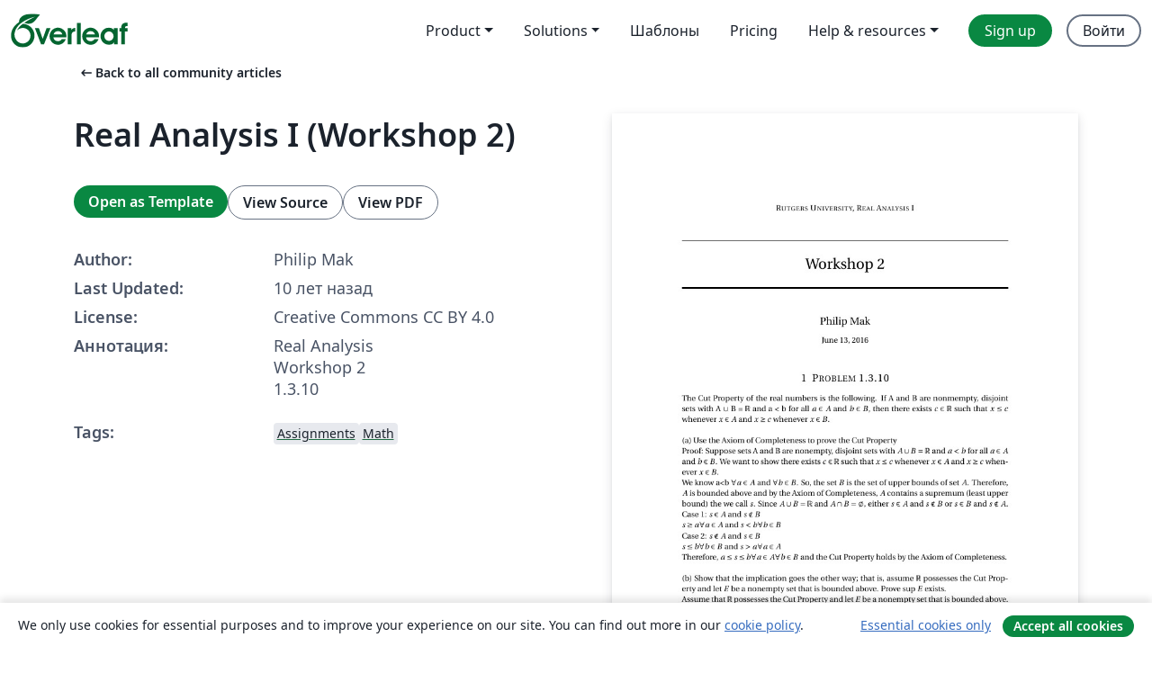

--- FILE ---
content_type: text/html; charset=utf-8
request_url: https://ru.overleaf.com/articles/real-analysis-i-workshop-2/yxsqxbrgrvzw
body_size: 13632
content:
<!DOCTYPE html><html lang="ru"><head><title translate="no">Real Analysis I (Workshop 2) - Overleaf, Онлайн редактор LaTeX</title><meta name="twitter:title" content="Real Analysis I (Workshop 2)"><meta name="og:title" content="Real Analysis I (Workshop 2)"><meta name="description" content="Real Analysis 
Workshop 2 
1.3.10"><meta itemprop="description" content="Real Analysis 
Workshop 2 
1.3.10"><meta itemprop="image" content="https://writelatex.s3.amazonaws.com/published_ver/4134.jpeg?X-Amz-Expires=14400&amp;X-Amz-Date=20260115T065445Z&amp;X-Amz-Algorithm=AWS4-HMAC-SHA256&amp;X-Amz-Credential=AKIAWJBOALPNFPV7PVH5/20260115/us-east-1/s3/aws4_request&amp;X-Amz-SignedHeaders=host&amp;X-Amz-Signature=44ecfbcad575dcb72deddd5741237268503410b55df9e1c7bdd148506c00091d"><meta name="image" content="https://writelatex.s3.amazonaws.com/published_ver/4134.jpeg?X-Amz-Expires=14400&amp;X-Amz-Date=20260115T065445Z&amp;X-Amz-Algorithm=AWS4-HMAC-SHA256&amp;X-Amz-Credential=AKIAWJBOALPNFPV7PVH5/20260115/us-east-1/s3/aws4_request&amp;X-Amz-SignedHeaders=host&amp;X-Amz-Signature=44ecfbcad575dcb72deddd5741237268503410b55df9e1c7bdd148506c00091d"><meta itemprop="name" content="Overleaf, the Online LaTeX Editor"><meta name="twitter:card" content="summary"><meta name="twitter:site" content="@overleaf"><meta name="twitter:description" content="Простой в использовании онлайн редактор LaTeX. Не требует установки, поддерживает совместную работу в реальном времени, контроль версий, сотни шаблонов LaTeX и многое другое."><meta name="twitter:image" content="https://cdn.overleaf.com/img/ol-brand/overleaf_og_logo.png"><meta property="fb:app_id" content="400474170024644"><meta property="og:description" content="Простой в использовании онлайн редактор LaTeX. Не требует установки, поддерживает совместную работу в реальном времени, контроль версий, сотни шаблонов LaTeX и многое другое."><meta property="og:image" content="https://cdn.overleaf.com/img/ol-brand/overleaf_og_logo.png"><meta property="og:type" content="website"><meta name="viewport" content="width=device-width, initial-scale=1.0, user-scalable=yes"><link rel="icon" sizes="32x32" href="https://cdn.overleaf.com/favicon-32x32.png"><link rel="icon" sizes="16x16" href="https://cdn.overleaf.com/favicon-16x16.png"><link rel="icon" href="https://cdn.overleaf.com/favicon.svg" type="image/svg+xml"><link rel="apple-touch-icon" href="https://cdn.overleaf.com/apple-touch-icon.png"><link rel="mask-icon" href="https://cdn.overleaf.com/mask-favicon.svg" color="#046530"><link rel="canonical" href="https://ru.overleaf.com/articles/real-analysis-i-workshop-2/yxsqxbrgrvzw"><link rel="manifest" href="https://cdn.overleaf.com/web.sitemanifest"><link rel="stylesheet" href="https://cdn.overleaf.com/stylesheets/main-style-9424680c3249e8ee7e0f.css" id="main-stylesheet"><link rel="alternate" href="https://www.overleaf.com/articles/real-analysis-i-workshop-2/yxsqxbrgrvzw" hreflang="en"><link rel="alternate" href="https://cs.overleaf.com/articles/real-analysis-i-workshop-2/yxsqxbrgrvzw" hreflang="cs"><link rel="alternate" href="https://es.overleaf.com/articles/real-analysis-i-workshop-2/yxsqxbrgrvzw" hreflang="es"><link rel="alternate" href="https://pt.overleaf.com/articles/real-analysis-i-workshop-2/yxsqxbrgrvzw" hreflang="pt"><link rel="alternate" href="https://fr.overleaf.com/articles/real-analysis-i-workshop-2/yxsqxbrgrvzw" hreflang="fr"><link rel="alternate" href="https://de.overleaf.com/articles/real-analysis-i-workshop-2/yxsqxbrgrvzw" hreflang="de"><link rel="alternate" href="https://sv.overleaf.com/articles/real-analysis-i-workshop-2/yxsqxbrgrvzw" hreflang="sv"><link rel="alternate" href="https://tr.overleaf.com/articles/real-analysis-i-workshop-2/yxsqxbrgrvzw" hreflang="tr"><link rel="alternate" href="https://it.overleaf.com/articles/real-analysis-i-workshop-2/yxsqxbrgrvzw" hreflang="it"><link rel="alternate" href="https://cn.overleaf.com/articles/real-analysis-i-workshop-2/yxsqxbrgrvzw" hreflang="zh-CN"><link rel="alternate" href="https://no.overleaf.com/articles/real-analysis-i-workshop-2/yxsqxbrgrvzw" hreflang="no"><link rel="alternate" href="https://ru.overleaf.com/articles/real-analysis-i-workshop-2/yxsqxbrgrvzw" hreflang="ru"><link rel="alternate" href="https://da.overleaf.com/articles/real-analysis-i-workshop-2/yxsqxbrgrvzw" hreflang="da"><link rel="alternate" href="https://ko.overleaf.com/articles/real-analysis-i-workshop-2/yxsqxbrgrvzw" hreflang="ko"><link rel="alternate" href="https://ja.overleaf.com/articles/real-analysis-i-workshop-2/yxsqxbrgrvzw" hreflang="ja"><link rel="preload" href="https://cdn.overleaf.com/js/ru-json-a29dbeb87b23e21153ae.js" as="script" nonce="LqnE+Wcs6p31RwZDNzJ/jw=="><script type="text/javascript" nonce="LqnE+Wcs6p31RwZDNzJ/jw==" id="ga-loader" data-ga-token="UA-112092690-1" data-ga-token-v4="G-RV4YBCCCWJ" data-cookie-domain=".overleaf.com" data-session-analytics-id="a0cea424-9d6f-4f3e-be47-dbcac17b4cff">var gaSettings = document.querySelector('#ga-loader').dataset;
var gaid = gaSettings.gaTokenV4;
var gaToken = gaSettings.gaToken;
var cookieDomain = gaSettings.cookieDomain;
var sessionAnalyticsId = gaSettings.sessionAnalyticsId;
if(gaid) {
    var additionalGaConfig = sessionAnalyticsId ? { 'user_id': sessionAnalyticsId } : {};
    window.dataLayer = window.dataLayer || [];
    function gtag(){
        dataLayer.push(arguments);
    }
    gtag('js', new Date());
    gtag('config', gaid, { 'anonymize_ip': true, ...additionalGaConfig });
}
if (gaToken) {
    window.ga = window.ga || function () {
        (window.ga.q = window.ga.q || []).push(arguments);
    }, window.ga.l = 1 * new Date();
}
var loadGA = window.olLoadGA = function() {
    if (gaid) {
        var s = document.createElement('script');
        s.setAttribute('async', 'async');
        s.setAttribute('src', 'https://www.googletagmanager.com/gtag/js?id=' + gaid);
        document.querySelector('head').append(s);
    } 
    if (gaToken) {
        (function(i,s,o,g,r,a,m){i['GoogleAnalyticsObject']=r;i[r]=i[r]||function(){
        (i[r].q=i[r].q||[]).push(arguments)},i[r].l=1*new Date();a=s.createElement(o),
        m=s.getElementsByTagName(o)[0];a.async=1;a.src=g;m.parentNode.insertBefore(a,m)
        })(window,document,'script','//www.google-analytics.com/analytics.js','ga');
        ga('create', gaToken, cookieDomain.replace(/^\./, ""));
        ga('set', 'anonymizeIp', true);
        if (sessionAnalyticsId) {
            ga('set', 'userId', sessionAnalyticsId);
        }
        ga('send', 'pageview');
    }
};
// Check if consent given (features/cookie-banner)
var oaCookie = document.cookie.split('; ').find(function(cookie) {
    return cookie.startsWith('oa=');
});
if(oaCookie) {
    var oaCookieValue = oaCookie.split('=')[1];
    if(oaCookieValue === '1') {
        loadGA();
    }
}
</script><meta name="ol-csrfToken" content="x3VeFP2m-ACjylCeAK22aWJsbOlZjiNQPDj4"><meta name="ol-baseAssetPath" content="https://cdn.overleaf.com/"><meta name="ol-mathJaxPath" content="/js/libs/mathjax-3.2.2/es5/tex-svg-full.js"><meta name="ol-dictionariesRoot" content="/js/dictionaries/0.0.3/"><meta name="ol-usersEmail" content=""><meta name="ol-ab" data-type="json" content="{}"><meta name="ol-user_id"><meta name="ol-i18n" data-type="json" content="{&quot;currentLangCode&quot;:&quot;ru&quot;}"><meta name="ol-ExposedSettings" data-type="json" content="{&quot;isOverleaf&quot;:true,&quot;appName&quot;:&quot;Overleaf&quot;,&quot;adminEmail&quot;:&quot;support@overleaf.com&quot;,&quot;dropboxAppName&quot;:&quot;Overleaf&quot;,&quot;ieeeBrandId&quot;:15,&quot;hasAffiliationsFeature&quot;:true,&quot;hasSamlFeature&quot;:true,&quot;samlInitPath&quot;:&quot;/saml/ukamf/init&quot;,&quot;hasLinkUrlFeature&quot;:true,&quot;hasLinkedProjectFileFeature&quot;:true,&quot;hasLinkedProjectOutputFileFeature&quot;:true,&quot;siteUrl&quot;:&quot;https://www.overleaf.com&quot;,&quot;emailConfirmationDisabled&quot;:false,&quot;maxEntitiesPerProject&quot;:2000,&quot;maxUploadSize&quot;:52428800,&quot;projectUploadTimeout&quot;:120000,&quot;recaptchaSiteKey&quot;:&quot;6LebiTwUAAAAAMuPyjA4pDA4jxPxPe2K9_ndL74Q&quot;,&quot;recaptchaDisabled&quot;:{&quot;invite&quot;:true,&quot;login&quot;:false,&quot;passwordReset&quot;:false,&quot;register&quot;:false,&quot;addEmail&quot;:false},&quot;textExtensions&quot;:[&quot;tex&quot;,&quot;latex&quot;,&quot;sty&quot;,&quot;cls&quot;,&quot;bst&quot;,&quot;bib&quot;,&quot;bibtex&quot;,&quot;txt&quot;,&quot;tikz&quot;,&quot;mtx&quot;,&quot;rtex&quot;,&quot;md&quot;,&quot;asy&quot;,&quot;lbx&quot;,&quot;bbx&quot;,&quot;cbx&quot;,&quot;m&quot;,&quot;lco&quot;,&quot;dtx&quot;,&quot;ins&quot;,&quot;ist&quot;,&quot;def&quot;,&quot;clo&quot;,&quot;ldf&quot;,&quot;rmd&quot;,&quot;lua&quot;,&quot;gv&quot;,&quot;mf&quot;,&quot;yml&quot;,&quot;yaml&quot;,&quot;lhs&quot;,&quot;mk&quot;,&quot;xmpdata&quot;,&quot;cfg&quot;,&quot;rnw&quot;,&quot;ltx&quot;,&quot;inc&quot;],&quot;editableFilenames&quot;:[&quot;latexmkrc&quot;,&quot;.latexmkrc&quot;,&quot;makefile&quot;,&quot;gnumakefile&quot;],&quot;validRootDocExtensions&quot;:[&quot;tex&quot;,&quot;Rtex&quot;,&quot;ltx&quot;,&quot;Rnw&quot;],&quot;fileIgnorePattern&quot;:&quot;**/{{__MACOSX,.git,.texpadtmp,.R}{,/**},.!(latexmkrc),*.{dvi,aux,log,toc,out,pdfsync,synctex,synctex(busy),fdb_latexmk,fls,nlo,ind,glo,gls,glg,bbl,blg,doc,docx,gz,swp}}&quot;,&quot;sentryAllowedOriginRegex&quot;:&quot;^(https://[a-z]+\\\\.overleaf.com|https://cdn.overleaf.com|https://compiles.overleafusercontent.com)/&quot;,&quot;sentryDsn&quot;:&quot;https://4f0989f11cb54142a5c3d98b421b930a@app.getsentry.com/34706&quot;,&quot;sentryEnvironment&quot;:&quot;production&quot;,&quot;sentryRelease&quot;:&quot;2f36587557b6cbfbd8b6ba0ccfc49564dbcabf79&quot;,&quot;hotjarId&quot;:&quot;5148484&quot;,&quot;hotjarVersion&quot;:&quot;6&quot;,&quot;enableSubscriptions&quot;:true,&quot;gaToken&quot;:&quot;UA-112092690-1&quot;,&quot;gaTokenV4&quot;:&quot;G-RV4YBCCCWJ&quot;,&quot;propensityId&quot;:&quot;propensity-001384&quot;,&quot;cookieDomain&quot;:&quot;.overleaf.com&quot;,&quot;templateLinks&quot;:[{&quot;name&quot;:&quot;Journal articles&quot;,&quot;url&quot;:&quot;/gallery/tagged/academic-journal&quot;,&quot;trackingKey&quot;:&quot;academic-journal&quot;},{&quot;name&quot;:&quot;Books&quot;,&quot;url&quot;:&quot;/gallery/tagged/book&quot;,&quot;trackingKey&quot;:&quot;book&quot;},{&quot;name&quot;:&quot;Formal letters&quot;,&quot;url&quot;:&quot;/gallery/tagged/formal-letter&quot;,&quot;trackingKey&quot;:&quot;formal-letter&quot;},{&quot;name&quot;:&quot;Assignments&quot;,&quot;url&quot;:&quot;/gallery/tagged/homework&quot;,&quot;trackingKey&quot;:&quot;homework-assignment&quot;},{&quot;name&quot;:&quot;Posters&quot;,&quot;url&quot;:&quot;/gallery/tagged/poster&quot;,&quot;trackingKey&quot;:&quot;poster&quot;},{&quot;name&quot;:&quot;Presentations&quot;,&quot;url&quot;:&quot;/gallery/tagged/presentation&quot;,&quot;trackingKey&quot;:&quot;presentation&quot;},{&quot;name&quot;:&quot;Reports&quot;,&quot;url&quot;:&quot;/gallery/tagged/report&quot;,&quot;trackingKey&quot;:&quot;lab-report&quot;},{&quot;name&quot;:&quot;CVs and résumés&quot;,&quot;url&quot;:&quot;/gallery/tagged/cv&quot;,&quot;trackingKey&quot;:&quot;cv&quot;},{&quot;name&quot;:&quot;Theses&quot;,&quot;url&quot;:&quot;/gallery/tagged/thesis&quot;,&quot;trackingKey&quot;:&quot;thesis&quot;},{&quot;name&quot;:&quot;view_all&quot;,&quot;url&quot;:&quot;/latex/templates&quot;,&quot;trackingKey&quot;:&quot;view-all&quot;}],&quot;labsEnabled&quot;:true,&quot;wikiEnabled&quot;:true,&quot;templatesEnabled&quot;:true,&quot;cioWriteKey&quot;:&quot;2530db5896ec00db632a&quot;,&quot;cioSiteId&quot;:&quot;6420c27bb72163938e7d&quot;,&quot;linkedInInsightsPartnerId&quot;:&quot;7472905&quot;}"><meta name="ol-splitTestVariants" data-type="json" content="{&quot;hotjar-marketing&quot;:&quot;enabled&quot;}"><meta name="ol-splitTestInfo" data-type="json" content="{&quot;hotjar-marketing&quot;:{&quot;phase&quot;:&quot;release&quot;,&quot;badgeInfo&quot;:{&quot;tooltipText&quot;:&quot;&quot;,&quot;url&quot;:&quot;&quot;}}}"><meta name="ol-algolia" data-type="json" content="{&quot;appId&quot;:&quot;SK53GL4JLY&quot;,&quot;apiKey&quot;:&quot;9ac63d917afab223adbd2cd09ad0eb17&quot;,&quot;indexes&quot;:{&quot;wiki&quot;:&quot;learn-wiki&quot;,&quot;gallery&quot;:&quot;gallery-production&quot;}}"><meta name="ol-isManagedAccount" data-type="boolean"><meta name="ol-shouldLoadHotjar" data-type="boolean" content></head><body class="website-redesign" data-theme="default"><a class="skip-to-content" href="#main-content">Skip to content</a><nav class="navbar navbar-default navbar-main navbar-expand-lg website-redesign-navbar" aria-label="Primary"><div class="container-fluid navbar-container"><div class="navbar-header"><a class="navbar-brand" href="/" aria-label="Overleaf"><div class="navbar-logo"></div></a></div><button class="navbar-toggler collapsed" id="navbar-toggle-btn" type="button" data-bs-toggle="collapse" data-bs-target="#navbar-main-collapse" aria-controls="navbar-main-collapse" aria-expanded="false" aria-label="Toggle Навигация"><span class="material-symbols" aria-hidden="true" translate="no">menu</span></button><div class="navbar-collapse collapse" id="navbar-main-collapse"><ul class="nav navbar-nav navbar-right ms-auto" role="menubar"><!-- loop over header_extras--><li class="dropdown subdued" role="none"><button class="dropdown-toggle" aria-haspopup="true" aria-expanded="false" data-bs-toggle="dropdown" role="menuitem" event-tracking="menu-expand" event-tracking-mb="true" event-tracking-trigger="click" event-segmentation="{&quot;item&quot;:&quot;product&quot;,&quot;location&quot;:&quot;top-menu&quot;}">Product</button><ul class="dropdown-menu dropdown-menu-end" role="menu"><li role="none"><a class="dropdown-item" role="menuitem" href="/about/features-overview" event-tracking="menu-click" event-tracking-mb="true" event-tracking-trigger="click" event-segmentation='{"item":"premium-features","location":"top-menu"}'>Возможности</a></li><li role="none"><a class="dropdown-item" role="menuitem" href="/about/ai-features" event-tracking="menu-click" event-tracking-mb="true" event-tracking-trigger="click" event-segmentation='{"item":"ai-features","location":"top-menu"}'>AI</a></li></ul></li><li class="dropdown subdued" role="none"><button class="dropdown-toggle" aria-haspopup="true" aria-expanded="false" data-bs-toggle="dropdown" role="menuitem" event-tracking="menu-expand" event-tracking-mb="true" event-tracking-trigger="click" event-segmentation="{&quot;item&quot;:&quot;solutions&quot;,&quot;location&quot;:&quot;top-menu&quot;}">Solutions</button><ul class="dropdown-menu dropdown-menu-end" role="menu"><li role="none"><a class="dropdown-item" role="menuitem" href="/for/enterprises" event-tracking="menu-click" event-tracking-mb="true" event-tracking-trigger="click" event-segmentation='{"item":"enterprises","location":"top-menu"}'>For business</a></li><li role="none"><a class="dropdown-item" role="menuitem" href="/for/universities" event-tracking="menu-click" event-tracking-mb="true" event-tracking-trigger="click" event-segmentation='{"item":"universities","location":"top-menu"}'>For universities</a></li><li role="none"><a class="dropdown-item" role="menuitem" href="/for/government" event-tracking="menu-click" event-tracking-mb="true" event-tracking-trigger="click" event-segmentation='{"item":"government","location":"top-menu"}'>For government</a></li><li role="none"><a class="dropdown-item" role="menuitem" href="/for/publishers" event-tracking="menu-click" event-tracking-mb="true" event-tracking-trigger="click" event-segmentation='{"item":"publishers","location":"top-menu"}'>For publishers</a></li><li role="none"><a class="dropdown-item" role="menuitem" href="/about/customer-stories" event-tracking="menu-click" event-tracking-mb="true" event-tracking-trigger="click" event-segmentation='{"item":"customer-stories","location":"top-menu"}'>Customer stories</a></li></ul></li><li class="subdued" role="none"><a class="nav-link subdued" role="menuitem" href="/latex/templates" event-tracking="menu-click" event-tracking-mb="true" event-tracking-trigger="click" event-segmentation='{"item":"templates","location":"top-menu"}'>Шаблоны</a></li><li class="subdued" role="none"><a class="nav-link subdued" role="menuitem" href="/user/subscription/plans" event-tracking="menu-click" event-tracking-mb="true" event-tracking-trigger="click" event-segmentation='{"item":"pricing","location":"top-menu"}'>Pricing</a></li><li class="dropdown subdued nav-item-help" role="none"><button class="dropdown-toggle" aria-haspopup="true" aria-expanded="false" data-bs-toggle="dropdown" role="menuitem" event-tracking="menu-expand" event-tracking-mb="true" event-tracking-trigger="click" event-segmentation="{&quot;item&quot;:&quot;help-and-resources&quot;,&quot;location&quot;:&quot;top-menu&quot;}">Help & resources</button><ul class="dropdown-menu dropdown-menu-end" role="menu"><li role="none"><a class="dropdown-item" role="menuitem" href="/learn" event-tracking="menu-click" event-tracking-mb="true" event-tracking-trigger="click" event-segmentation='{"item":"learn","location":"top-menu"}'>Документация</a></li><li role="none"><a class="dropdown-item" role="menuitem" href="/for/community/resources" event-tracking="menu-click" event-tracking-mb="true" event-tracking-trigger="click" event-segmentation='{"item":"help-guides","location":"top-menu"}'>Help guides</a></li><li role="none"><a class="dropdown-item" role="menuitem" href="/about/why-latex" event-tracking="menu-click" event-tracking-mb="true" event-tracking-trigger="click" event-segmentation='{"item":"why-latex","location":"top-menu"}'>Why LaTeX?</a></li><li role="none"><a class="dropdown-item" role="menuitem" href="/blog" event-tracking="menu-click" event-tracking-mb="true" event-tracking-trigger="click" event-segmentation='{"item":"blog","location":"top-menu"}'>Блог</a></li><li role="none"><a class="dropdown-item" role="menuitem" data-ol-open-contact-form-modal="contact-us" data-bs-target="#contactUsModal" href data-bs-toggle="modal" event-tracking="menu-click" event-tracking-mb="true" event-tracking-trigger="click" event-segmentation='{"item":"contact","location":"top-menu"}'><span>Связаться с нами</span></a></li></ul></li><!-- logged out--><!-- register link--><li class="primary" role="none"><a class="nav-link" role="menuitem" href="/register" event-tracking="menu-click" event-tracking-action="clicked" event-tracking-trigger="click" event-tracking-mb="true" event-segmentation='{"page":"/articles/real-analysis-i-workshop-2/yxsqxbrgrvzw","item":"register","location":"top-menu"}'>Sign up</a></li><!-- login link--><li role="none"><a class="nav-link" role="menuitem" href="/login" event-tracking="menu-click" event-tracking-action="clicked" event-tracking-trigger="click" event-tracking-mb="true" event-segmentation='{"page":"/articles/real-analysis-i-workshop-2/yxsqxbrgrvzw","item":"login","location":"top-menu"}'>Войти</a></li><!-- projects link and account menu--></ul></div></div></nav><main class="gallery content content-page" id="main-content"><div class="container"><div class="row previous-page-link-container"><div class="col-lg-6"><a class="previous-page-link" href="/articles"><span class="material-symbols material-symbols-rounded" aria-hidden="true" translate="no">arrow_left_alt</span>Back to all community articles</a></div></div><div class="row"><div class="col-md-6 template-item-left-section"><div class="row"><div class="col-md-12"><div class="gallery-item-title"><h1 class="h2">Real Analysis I (Workshop 2)</h1></div></div></div><div class="row cta-links-container"><div class="col-md-12 cta-links"><a class="btn btn-primary cta-link" href="/project/new/template/4134?id=5456691&amp;mainFile=assignment_3.tex&amp;templateName=Real+Analysis+I+%28Workshop+2%29&amp;texImage=texlive-full%3A2025.1" event-tracking-mb="true" event-tracking="gallery-open-template" event-tracking-trigger="click">Open as Template</a><button class="btn btn-secondary cta-link" data-bs-toggle="modal" data-bs-target="#modalViewSource" event-tracking-mb="true" event-tracking="gallery-view-source" event-tracking-trigger="click">View Source</button><a class="btn btn-secondary cta-link" href="/articles/real-analysis-i-workshop-2/yxsqxbrgrvzw.pdf" target="_blank" event-tracking-mb="true" event-tracking="gallery-download-pdf" event-tracking-trigger="click">View PDF</a></div></div><div class="template-details-container"><div class="template-detail"><div><b>Author:</b></div><div>Philip Mak</div></div><div class="template-detail"><div><b>Last Updated:</b></div><div><span data-bs-toggle="tooltip" data-bs-placement="bottom" data-timestamp-for-title="1465839290">10 лет назад</span></div></div><div class="template-detail"><div><b>License:</b></div><div>Creative Commons CC BY 4.0</div></div><div class="template-detail"><div><b>Аннотация:</b></div><div class="gallery-abstract" data-ol-mathjax><p>Real Analysis <br>
Workshop 2 <br>
1.3.10</p></div></div><div class="template-detail tags"><div><b>Tags:</b></div><div><div class="badge-link-list"><a class="badge-link badge-link-light" href="/gallery/tagged/homework"><span class="badge text-dark bg-light"><span class="badge-content" data-badge-tooltip data-bs-placement="bottom" data-bs-title="Assignments">Assignments</span></span></a><a class="badge-link badge-link-light" href="/gallery/tagged/math"><span class="badge text-dark bg-light"><span class="badge-content" data-badge-tooltip data-bs-placement="bottom" data-bs-title="Math">Math</span></span></a></div></div></div></div></div><div class="col-md-6 template-item-right-section"><div class="entry"><div class="row"><div class="col-md-12"><div class="gallery-large-pdf-preview"><img src="https://writelatex.s3.amazonaws.com/published_ver/4134.jpeg?X-Amz-Expires=14400&amp;X-Amz-Date=20260115T065445Z&amp;X-Amz-Algorithm=AWS4-HMAC-SHA256&amp;X-Amz-Credential=AKIAWJBOALPNFPV7PVH5/20260115/us-east-1/s3/aws4_request&amp;X-Amz-SignedHeaders=host&amp;X-Amz-Signature=44ecfbcad575dcb72deddd5741237268503410b55df9e1c7bdd148506c00091d" alt="Real Analysis I (Workshop 2)"></div></div></div></div></div></div><div class="row section-row"><div class="col-md-12"><div class="begin-now-card"><div class="card card-pattern"><div class="card-body"><p class="dm-mono"><span class="font-size-display-xs"><span class="text-purple-bright">\begin</span><wbr><span class="text-green-bright">{</span><span>now</span><span class="text-green-bright">}</span></span></p><p>Discover why over 20 million people worldwide trust Overleaf with their work.</p><p class="card-links"><a class="btn btn-primary card-link" href="/register">Sign up for free</a><a class="btn card-link btn-secondary" href="/user/subscription/plans">Explore all plans</a></p></div></div></div></div></div></div></main><div class="modal fade" id="modalViewSource" tabindex="-1" role="dialog" aria-labelledby="modalViewSourceTitle" aria-hidden="true"><div class="modal-dialog" role="document"><div class="modal-content"><div class="modal-header"><h3 class="modal-title" id="modalViewSourceTitle">Исходный код</h3><button class="btn-close" type="button" data-bs-dismiss="modal" aria-label="Close"></button></div><div class="modal-body"><pre><code>
\documentclass[paper=a4, fontsize=11pt]{scrartcl} % A4 paper and 11pt font size

\usepackage[T1]{fontenc} % Use 8-bit encoding that has 256 glyphs
\usepackage{fourier} % Use the Adobe Utopia font for the document - comment this line to return to the LaTeX default
\usepackage[english]{babel} % English language/hyphenation
\usepackage{amsmath,amsfonts,amsthm} % Math packages

\usepackage{lipsum} % Used for inserting dummy 'Lorem ipsum' text into the template

\usepackage{sectsty} % Allows customizing section commands
\allsectionsfont{\centering \normalfont\scshape} % Make all sections centered, the default font and small caps

\usepackage{fancyhdr} % Custom headers and footers
\pagestyle{fancyplain} % Makes all pages in the document conform to the custom headers and footers
\fancyhead{} % No page header - if you want one, create it in the same way as the footers below
\fancyfoot[L]{} % Empty left footer
\fancyfoot[C]{} % Empty center footer
\fancyfoot[R]{\thepage} % Page numbering for right footer
\renewcommand{\headrulewidth}{0pt} % Remove header underlines
\renewcommand{\footrulewidth}{0pt} % Remove footer underlines
\setlength{\headheight}{13.6pt} % Customize the height of the header

\numberwithin{equation}{section} % Number equations within sections (i.e. 1.1, 1.2, 2.1, 2.2 instead of 1, 2, 3, 4)
\numberwithin{figure}{section} % Number figures within sections (i.e. 1.1, 1.2, 2.1, 2.2 instead of 1, 2, 3, 4)
\numberwithin{table}{section} % Number tables within sections (i.e. 1.1, 1.2, 2.1, 2.2 instead of 1, 2, 3, 4)

\setlength\parindent{0pt} % Removes all indentation from paragraphs - comment this line for an assignment with lots of text

%----------------------------------------------------------------------------------------
%	TITLE SECTION
%----------------------------------------------------------------------------------------

\newcommand{\horrule}[1]{\rule{\linewidth}{#1}} % Create horizontal rule command with 1 argument of height

\title{	
\normalfont \normalsize 
\textsc{Rutgers University, Real Analysis I} \\ [25pt] % Your university, school and/or department name(s)
\horrule{0.5pt} \\[0.4cm] % Thin top horizontal rule
\huge Workshop 2 \\ % The assignment title
\horrule{2pt} \\[0.5cm] % Thick bottom horizontal rule
}

\author{Philip Mak} % Your name

\date{\normalsize\today} % Today's date or a custom date

\begin{document}

\maketitle % Print the title

%----------------------------------------------------------------------------------------
%	PROBLEM 1
%----------------------------------------------------------------------------------------

\section{Problem 1.3.10}

	The Cut Property of the real numbers is the following. If A and B are nonmempty, disjoint sets with A $\cup$ B = $\mathbb{R}$ and a &lt; b for all $a \in A$ and $b \in B$, then there exists $c \in \mathbb{R}$ such that $x \leq c$ whenever $x \in A$ and $x \geq c$ whenever $x \in B$. $\newline$ 
%------------------------------------------------


(a) Use the Axiom of Completeness to prove the Cut Property $\newline$
Proof: Suppose sets A and B are nonempty, disjoint sets with $A \cup B = \mathbb{R}$ and $a &lt; b$ for all $a \in A$ and $b \in B$.  We want to show there exists $c \in \mathbb{R}$ such that $x \leq c$ whenever $x \in A$ and $x \geq c$ whenever $x \in B$. $\newline$
We know a&lt;b $\forall a \in A$ and $\forall b \in B$.  So, the set $B$ is the set of upper bounds of set $A$. Therefore, $A$ is bounded above and by the Axiom of Completeness, $A$ contains a supremum (least upper bound) the we call $s$.
Since $A \cup B = \mathbb{R}$ and $A \cap B = \emptyset$, either $s \in A$ and $s \notin B$ or $s \in B$ and $s \notin A$.
Case 1: $s \in A$ and $s \notin B$ $\newline$
$s \geq a \forall a \in A$ and $s &lt; b \forall b\in B\newline$
Case 2: $s \notin A$ and $s \in B$ $\newline$
$s \leq b \forall b \in B$ and $s &gt; a \forall a\in A\newline$
Therefore, $a \leq s \leq b \forall a \in A \forall b \in B$ and the Cut Property holds by the Axiom of Completeness. \newline

(b) Show that the implication goes the other way; that is, assume $\mathbb{R}$ possesses the Cut Property and let $E$ be a nonempty set that is bounded above. Prove sup $E$ exists. $\newline$
Assume that $\mathbb{R}$ possesses the Cut Property and let $E$ be a nonempty set that is bounded above.  We want to show that sup($E$) exists. To do this, we have to show the two properties of a supremum. $\newline$
(i) s is an upper bound for $A$ $\newline$
(ii) if $b$ is any upper bound for $A$, then $s \leq b$.$\newline$
Since $E$ is bounded above and $\mathbb{R}$ has the Cut Property, then there exists a set $F$ such that $E \cup F = \mathbb{R}$ and $E \cap F = \emptyset$. Because $E$ is bounded above and $E \cup F = \mathbb{R}$, it implies that e &lt; f $\forall e \in E \forall f \in F$.  So $F$ is the set of upper bounds for $E$.  Also by the definition of the Cut Property, we have some $g \in \mathbb{R}$ such that $e \leq g \leq f \forall e \in E \forall f \in F$.  Since $g \leq f$, $g \in F$ and it is the smallest element in $F$.  Therefore, $g$  is the least upper bound. $\newline$

(c) The punchline of parts (a) and (b) is that the cut property could be used in place of the Axiom f Completeness as the fundamental axiom that distinguishes the real numbers from the rational numbers.  To drive this point home, give a concrete showing that the Cut Property is not a valid statement when $\mathbb{R}$ is replaced by $\mathbb{Q}$.

The easiest example of this would be to let $A = {a \in \mathbb{Q} : a^2 &lt; 2}$ and $B = {b \in \mathbb{Q} : b^2 &gt; 2}$.  From this, it is easy to see that $A \cap B = \emptyset$ and $A \cup B = \mathbb{Q}$.  To find the &quot;Cut Value&quot; $c$, some simple arithmetic will show that $c^2 = 2$.  We want to show that $a \leq c \leq b \forall a \in A \forall b \in B$.  However, the value of $c$ to solve this does not exist in $\mathbb{Q}$. Therefore, the Cut Property does not apply to the rational numbers.


































\end{document}</code></pre></div><div class="modal-footer"><button class="btn btn-secondary" type="button" data-bs-dismiss="modal">Закрыть</button></div></div></div></div><footer class="fat-footer hidden-print website-redesign-fat-footer"><div class="fat-footer-container"><div class="fat-footer-sections"><div class="footer-section" id="footer-brand"><a class="footer-brand" href="/" aria-label="Overleaf"></a></div><div class="footer-section"><h2 class="footer-section-heading">О сайте</h2><ul class="list-unstyled"><li><a href="/about">О нас</a></li><li><a href="https://digitalscience.pinpointhq.com/">Careers</a></li><li><a href="/blog">Блог</a></li></ul></div><div class="footer-section"><h2 class="footer-section-heading">Solutions</h2><ul class="list-unstyled"><li><a href="/for/enterprises">For business</a></li><li><a href="/for/universities">For universities</a></li><li><a href="/for/government">For government</a></li><li><a href="/for/publishers">For publishers</a></li><li><a href="/about/customer-stories">Customer stories</a></li></ul></div><div class="footer-section"><h2 class="footer-section-heading">Learn</h2><ul class="list-unstyled"><li><a href="/learn/latex/Learn_LaTeX_in_30_minutes">Learn LaTeX in 30 minutes</a></li><li><a href="/latex/templates">Шаблоны</a></li><li><a href="/events/webinars">Webinars</a></li><li><a href="/learn/latex/Tutorials">Tutorials</a></li><li><a href="/learn/latex/Inserting_Images">How to insert images</a></li><li><a href="/learn/latex/Tables">How to create tables</a></li></ul></div><div class="footer-section"><h2 class="footer-section-heading">Pricing</h2><ul class="list-unstyled"><li><a href="/user/subscription/plans?itm_referrer=footer-for-indv">For individuals</a></li><li><a href="/user/subscription/plans?plan=group&amp;itm_referrer=footer-for-groups">For groups and organizations</a></li><li><a href="/user/subscription/plans?itm_referrer=footer-for-students#student-annual">For students</a></li></ul></div><div class="footer-section"><h2 class="footer-section-heading">Get involved</h2><ul class="list-unstyled"><li><a href="https://forms.gle/67PSpN1bLnjGCmPQ9">Let us know what you think</a></li></ul></div><div class="footer-section"><h2 class="footer-section-heading">Помощь</h2><ul class="list-unstyled"><li><a href="/learn">Документация </a></li><li><a href="/contact">Contact us </a></li><li><a href="https://status.overleaf.com/">Website status</a></li></ul></div></div><div class="fat-footer-base"><div class="fat-footer-base-section fat-footer-base-meta"><div class="fat-footer-base-item"><div class="fat-footer-base-copyright">© 2026 Overleaf</div><a href="/legal">Privacy and Terms</a><a href="https://www.digital-science.com/security-certifications/">Compliance</a></div><ul class="fat-footer-base-item list-unstyled fat-footer-base-language"><li class="dropdown dropup subdued language-picker" dropdown><button class="btn btn-link btn-inline-link" id="language-picker-toggle" dropdown-toggle data-ol-lang-selector-tooltip data-bs-toggle="dropdown" aria-haspopup="true" aria-expanded="false" aria-label="Select Язык" tooltip="Язык" title="Язык"><span class="material-symbols" aria-hidden="true" translate="no">translate</span>&nbsp;<span class="language-picker-text">Русский</span></button><ul class="dropdown-menu dropdown-menu-sm-width" role="menu" aria-labelledby="language-picker-toggle"><li class="dropdown-header">Язык</li><li class="lng-option"><a class="menu-indent dropdown-item" href="https://www.overleaf.com/articles/real-analysis-i-workshop-2/yxsqxbrgrvzw" role="menuitem" aria-selected="false">English</a></li><li class="lng-option"><a class="menu-indent dropdown-item" href="https://cs.overleaf.com/articles/real-analysis-i-workshop-2/yxsqxbrgrvzw" role="menuitem" aria-selected="false">Čeština</a></li><li class="lng-option"><a class="menu-indent dropdown-item" href="https://es.overleaf.com/articles/real-analysis-i-workshop-2/yxsqxbrgrvzw" role="menuitem" aria-selected="false">Español</a></li><li class="lng-option"><a class="menu-indent dropdown-item" href="https://pt.overleaf.com/articles/real-analysis-i-workshop-2/yxsqxbrgrvzw" role="menuitem" aria-selected="false">Português</a></li><li class="lng-option"><a class="menu-indent dropdown-item" href="https://fr.overleaf.com/articles/real-analysis-i-workshop-2/yxsqxbrgrvzw" role="menuitem" aria-selected="false">Français</a></li><li class="lng-option"><a class="menu-indent dropdown-item" href="https://de.overleaf.com/articles/real-analysis-i-workshop-2/yxsqxbrgrvzw" role="menuitem" aria-selected="false">Deutsch</a></li><li class="lng-option"><a class="menu-indent dropdown-item" href="https://sv.overleaf.com/articles/real-analysis-i-workshop-2/yxsqxbrgrvzw" role="menuitem" aria-selected="false">Svenska</a></li><li class="lng-option"><a class="menu-indent dropdown-item" href="https://tr.overleaf.com/articles/real-analysis-i-workshop-2/yxsqxbrgrvzw" role="menuitem" aria-selected="false">Türkçe</a></li><li class="lng-option"><a class="menu-indent dropdown-item" href="https://it.overleaf.com/articles/real-analysis-i-workshop-2/yxsqxbrgrvzw" role="menuitem" aria-selected="false">Italiano</a></li><li class="lng-option"><a class="menu-indent dropdown-item" href="https://cn.overleaf.com/articles/real-analysis-i-workshop-2/yxsqxbrgrvzw" role="menuitem" aria-selected="false">简体中文</a></li><li class="lng-option"><a class="menu-indent dropdown-item" href="https://no.overleaf.com/articles/real-analysis-i-workshop-2/yxsqxbrgrvzw" role="menuitem" aria-selected="false">Norsk</a></li><li class="lng-option"><a class="menu-indent dropdown-item active" href="https://ru.overleaf.com/articles/real-analysis-i-workshop-2/yxsqxbrgrvzw" role="menuitem" aria-selected="true">Русский<span class="material-symbols dropdown-item-trailing-icon" aria-hidden="true" translate="no">check</span></a></li><li class="lng-option"><a class="menu-indent dropdown-item" href="https://da.overleaf.com/articles/real-analysis-i-workshop-2/yxsqxbrgrvzw" role="menuitem" aria-selected="false">Dansk</a></li><li class="lng-option"><a class="menu-indent dropdown-item" href="https://ko.overleaf.com/articles/real-analysis-i-workshop-2/yxsqxbrgrvzw" role="menuitem" aria-selected="false">한국어</a></li><li class="lng-option"><a class="menu-indent dropdown-item" href="https://ja.overleaf.com/articles/real-analysis-i-workshop-2/yxsqxbrgrvzw" role="menuitem" aria-selected="false">日本語</a></li></ul></li></ul></div><div class="fat-footer-base-section fat-footer-base-social"><div class="fat-footer-base-item"><a class="fat-footer-social x-logo" href="https://x.com/overleaf"><svg xmlns="http://www.w3.org/2000/svg" viewBox="0 0 1200 1227" height="25"><path d="M714.163 519.284L1160.89 0H1055.03L667.137 450.887L357.328 0H0L468.492 681.821L0 1226.37H105.866L515.491 750.218L842.672 1226.37H1200L714.137 519.284H714.163ZM569.165 687.828L521.697 619.934L144.011 79.6944H306.615L611.412 515.685L658.88 583.579L1055.08 1150.3H892.476L569.165 687.854V687.828Z"></path></svg><span class="visually-hidden">Overleaf on X</span></a><a class="fat-footer-social facebook-logo" href="https://www.facebook.com/overleaf.editor"><svg xmlns="http://www.w3.org/2000/svg" viewBox="0 0 666.66668 666.66717" height="25"><defs><clipPath id="a" clipPathUnits="userSpaceOnUse"><path d="M0 700h700V0H0Z"></path></clipPath></defs><g clip-path="url(#a)" transform="matrix(1.33333 0 0 -1.33333 -133.333 800)"><path class="background" d="M0 0c0 138.071-111.929 250-250 250S-500 138.071-500 0c0-117.245 80.715-215.622 189.606-242.638v166.242h-51.552V0h51.552v32.919c0 85.092 38.508 124.532 122.048 124.532 15.838 0 43.167-3.105 54.347-6.211V81.986c-5.901.621-16.149.932-28.882.932-40.993 0-56.832-15.528-56.832-55.9V0h81.659l-14.028-76.396h-67.631v-171.773C-95.927-233.218 0-127.818 0 0" fill="#0866ff" transform="translate(600 350)"></path><path class="text" d="m0 0 14.029 76.396H-67.63v27.019c0 40.372 15.838 55.899 56.831 55.899 12.733 0 22.981-.31 28.882-.931v69.253c-11.18 3.106-38.509 6.212-54.347 6.212-83.539 0-122.048-39.441-122.048-124.533V76.396h-51.552V0h51.552v-166.242a250.559 250.559 0 0 1 60.394-7.362c10.254 0 20.358.632 30.288 1.831V0Z" fill="#fff" transform="translate(447.918 273.604)"></path></g></svg><span class="visually-hidden">Overleaf on Facebook</span></a><a class="fat-footer-social linkedin-logo" href="https://www.linkedin.com/company/writelatex-limited"><svg xmlns="http://www.w3.org/2000/svg" viewBox="0 0 72 72" height="25"><g fill="none" fill-rule="evenodd"><path class="background" fill="#0B66C3" d="M8 72h56a8 8 0 0 0 8-8V8a8 8 0 0 0-8-8H8a8 8 0 0 0-8 8v56a8 8 0 0 0 8 8"></path><path class="text" fill="#FFF" d="M62 62H51.316V43.802c0-4.99-1.896-7.777-5.845-7.777-4.296 0-6.54 2.901-6.54 7.777V62H28.632V27.333H38.93v4.67s3.096-5.729 10.453-5.729c7.353 0 12.617 4.49 12.617 13.777zM16.35 22.794c-3.508 0-6.35-2.864-6.35-6.397C10 12.864 12.842 10 16.35 10c3.507 0 6.347 2.864 6.347 6.397 0 3.533-2.84 6.397-6.348 6.397ZM11.032 62h10.736V27.333H11.033V62"></path></g></svg><span class="visually-hidden">Overleaf on LinkedIn</span></a></div></div></div></div></footer><section class="cookie-banner hidden-print hidden" aria-label="Cookie banner"><div class="cookie-banner-content">We only use cookies for essential purposes and to improve your experience on our site. You can find out more in our <a href="/legal#Cookies">cookie policy</a>.</div><div class="cookie-banner-actions"><button class="btn btn-link btn-sm" type="button" data-ol-cookie-banner-set-consent="essential">Essential cookies only</button><button class="btn btn-primary btn-sm" type="button" data-ol-cookie-banner-set-consent="all">Accept all cookies</button></div></section><div class="modal fade" id="contactUsModal" tabindex="-1" aria-labelledby="contactUsModalLabel" data-ol-contact-form-modal="contact-us"><div class="modal-dialog"><form name="contactForm" data-ol-async-form data-ol-contact-form data-ol-contact-form-with-search="true" role="form" aria-label="Связаться с нами" action="/support"><input name="inbox" type="hidden" value="support"><div class="modal-content"><div class="modal-header"><h4 class="modal-title" id="contactUsModalLabel">Связаться с нами</h4><button class="btn-close" type="button" data-bs-dismiss="modal" aria-label="Закрыть"><span aria-hidden="true"></span></button></div><div class="modal-body"><div data-ol-not-sent><div class="modal-form-messages"><div class="form-messages-bottom-margin" data-ol-form-messages-new-style="" role="alert"></div><div class="notification notification-type-error" hidden data-ol-custom-form-message="error_performing_request" role="alert" aria-live="polite"><div class="notification-icon"><span class="material-symbols" aria-hidden="true" translate="no">error</span></div><div class="notification-content text-left">Something went wrong. Please try again..</div></div></div><label class="form-label" for="contact-us-email-778">Адрес электронной почты</label><div class="mb-3"><input class="form-control" name="email" id="contact-us-email-778" required type="email" spellcheck="false" maxlength="255" value="" data-ol-contact-form-email-input></div><div class="form-group"><label class="form-label" for="contact-us-subject-778">Тема</label><div class="mb-3"><input class="form-control" name="subject" id="contact-us-subject-778" required autocomplete="off" maxlength="255"><div data-ol-search-results-wrapper hidden><ul class="dropdown-menu contact-suggestions-dropdown show" data-ol-search-results aria-role="region" aria-label="Help articles matching your subject"><li class="dropdown-header">Have you checked our <a href="/learn/kb" target="_blank">база знаний</a>?</li><li><hr class="dropdown-divider"></li><div data-ol-search-results-container></div></ul></div></div></div><label class="form-label" for="contact-us-sub-subject-778">What do you need help with?</label><div class="mb-3"><select class="form-select" name="subSubject" id="contact-us-sub-subject-778" required autocomplete="off"><option selected disabled>Please select…</option><option>Using LaTeX</option><option>Using the Overleaf Editor</option><option>Using Writefull</option><option>Logging in or managing your account</option><option>Managing your subscription</option><option>Using premium features</option><option>Contacting the Sales team</option><option>Other</option></select></div><label class="form-label" for="contact-us-project-url-778">URL проекта (Необязательный)</label><div class="mb-3"><input class="form-control" name="projectUrl" id="contact-us-project-url-778"></div><label class="form-label" for="contact-us-message-778">Let us know how we can help</label><div class="mb-3"><textarea class="form-control contact-us-modal-textarea" name="message" id="contact-us-message-778" required type="text"></textarea></div><div class="mb-3 d-none"><label class="visually-hidden" for="important-message">Important message</label><input class="form-control" name="important_message" id="important-message"></div></div><div class="mt-2" data-ol-sent hidden><h5 class="message-received">Message received</h5><p>Thanks for getting in touch. Our team will get back to you by email as soon as possible.</p><p>Email:&nbsp;<span data-ol-contact-form-thank-you-email></span></p></div></div><div class="modal-footer" data-ol-not-sent><button class="btn btn-primary" type="submit" data-ol-disabled-inflight event-tracking="form-submitted-contact-us" event-tracking-mb="true" event-tracking-trigger="click" event-segmentation="{&quot;location&quot;:&quot;contact-us-form&quot;}"><span data-ol-inflight="idle">Send message</span><span hidden data-ol-inflight="pending">Sending&hellip;</span></button></div></div></form></div></div></body><script type="text/javascript" nonce="LqnE+Wcs6p31RwZDNzJ/jw==" src="https://cdn.overleaf.com/js/runtime-4a22491c02d5262b0283.js"></script><script type="text/javascript" nonce="LqnE+Wcs6p31RwZDNzJ/jw==" src="https://cdn.overleaf.com/js/27582-79e5ed8c65f6833386ec.js"></script><script type="text/javascript" nonce="LqnE+Wcs6p31RwZDNzJ/jw==" src="https://cdn.overleaf.com/js/29088-e3f6cf68f932ee256fec.js"></script><script type="text/javascript" nonce="LqnE+Wcs6p31RwZDNzJ/jw==" src="https://cdn.overleaf.com/js/8732-61de629a6fc4a719a5e1.js"></script><script type="text/javascript" nonce="LqnE+Wcs6p31RwZDNzJ/jw==" src="https://cdn.overleaf.com/js/11229-f88489299ead995b1003.js"></script><script type="text/javascript" nonce="LqnE+Wcs6p31RwZDNzJ/jw==" src="https://cdn.overleaf.com/js/bootstrap-6faaf78625873fafb726.js"></script><script type="text/javascript" nonce="LqnE+Wcs6p31RwZDNzJ/jw==" src="https://cdn.overleaf.com/js/27582-79e5ed8c65f6833386ec.js"></script><script type="text/javascript" nonce="LqnE+Wcs6p31RwZDNzJ/jw==" src="https://cdn.overleaf.com/js/29088-e3f6cf68f932ee256fec.js"></script><script type="text/javascript" nonce="LqnE+Wcs6p31RwZDNzJ/jw==" src="https://cdn.overleaf.com/js/62382-0a4f25c3829fc56de629.js"></script><script type="text/javascript" nonce="LqnE+Wcs6p31RwZDNzJ/jw==" src="https://cdn.overleaf.com/js/16164-b8450ba94d9bab0bbae1.js"></script><script type="text/javascript" nonce="LqnE+Wcs6p31RwZDNzJ/jw==" src="https://cdn.overleaf.com/js/45250-424aec613d067a9a3e96.js"></script><script type="text/javascript" nonce="LqnE+Wcs6p31RwZDNzJ/jw==" src="https://cdn.overleaf.com/js/24686-731b5e0a16bfe66018de.js"></script><script type="text/javascript" nonce="LqnE+Wcs6p31RwZDNzJ/jw==" src="https://cdn.overleaf.com/js/99612-000be62f228c87d764b4.js"></script><script type="text/javascript" nonce="LqnE+Wcs6p31RwZDNzJ/jw==" src="https://cdn.overleaf.com/js/8732-61de629a6fc4a719a5e1.js"></script><script type="text/javascript" nonce="LqnE+Wcs6p31RwZDNzJ/jw==" src="https://cdn.overleaf.com/js/26348-e10ddc0eb984edb164b0.js"></script><script type="text/javascript" nonce="LqnE+Wcs6p31RwZDNzJ/jw==" src="https://cdn.overleaf.com/js/56215-8bbbe2cf23164e6294c4.js"></script><script type="text/javascript" nonce="LqnE+Wcs6p31RwZDNzJ/jw==" src="https://cdn.overleaf.com/js/22204-a9cc5e83c68d63a4e85e.js"></script><script type="text/javascript" nonce="LqnE+Wcs6p31RwZDNzJ/jw==" src="https://cdn.overleaf.com/js/47304-61d200ba111e63e2d34c.js"></script><script type="text/javascript" nonce="LqnE+Wcs6p31RwZDNzJ/jw==" src="https://cdn.overleaf.com/js/97910-33b5ae496770c42a6456.js"></script><script type="text/javascript" nonce="LqnE+Wcs6p31RwZDNzJ/jw==" src="https://cdn.overleaf.com/js/84586-354bd17e13382aba4161.js"></script><script type="text/javascript" nonce="LqnE+Wcs6p31RwZDNzJ/jw==" src="https://cdn.overleaf.com/js/97519-6759d15ea9ad7f4d6c85.js"></script><script type="text/javascript" nonce="LqnE+Wcs6p31RwZDNzJ/jw==" src="https://cdn.overleaf.com/js/81920-0120c779815f6c20abc9.js"></script><script type="text/javascript" nonce="LqnE+Wcs6p31RwZDNzJ/jw==" src="https://cdn.overleaf.com/js/99420-f66284da885ccc272b79.js"></script><script type="text/javascript" nonce="LqnE+Wcs6p31RwZDNzJ/jw==" src="https://cdn.overleaf.com/js/11229-f88489299ead995b1003.js"></script><script type="text/javascript" nonce="LqnE+Wcs6p31RwZDNzJ/jw==" src="https://cdn.overleaf.com/js/77474-c60464f50f9e7c4965bb.js"></script><script type="text/javascript" nonce="LqnE+Wcs6p31RwZDNzJ/jw==" src="https://cdn.overleaf.com/js/92439-14c18d886f5c8eb09f1b.js"></script><script type="text/javascript" nonce="LqnE+Wcs6p31RwZDNzJ/jw==" src="https://cdn.overleaf.com/js/771-c637f78bb4bbfa6575ac.js"></script><script type="text/javascript" nonce="LqnE+Wcs6p31RwZDNzJ/jw==" src="https://cdn.overleaf.com/js/41735-7fa4bf6a02e25a4513fd.js"></script><script type="text/javascript" nonce="LqnE+Wcs6p31RwZDNzJ/jw==" src="https://cdn.overleaf.com/js/81331-ef104ada1a443273f6c2.js"></script><script type="text/javascript" nonce="LqnE+Wcs6p31RwZDNzJ/jw==" src="https://cdn.overleaf.com/js/modules/v2-templates/pages/gallery-10cda45d6b388ef1e9d8.js"></script><script type="text/javascript" nonce="LqnE+Wcs6p31RwZDNzJ/jw==" src="https://cdn.overleaf.com/js/27582-79e5ed8c65f6833386ec.js"></script><script type="text/javascript" nonce="LqnE+Wcs6p31RwZDNzJ/jw==" src="https://cdn.overleaf.com/js/tracking-68d16a86768b7bfb2b22.js"></script></html>